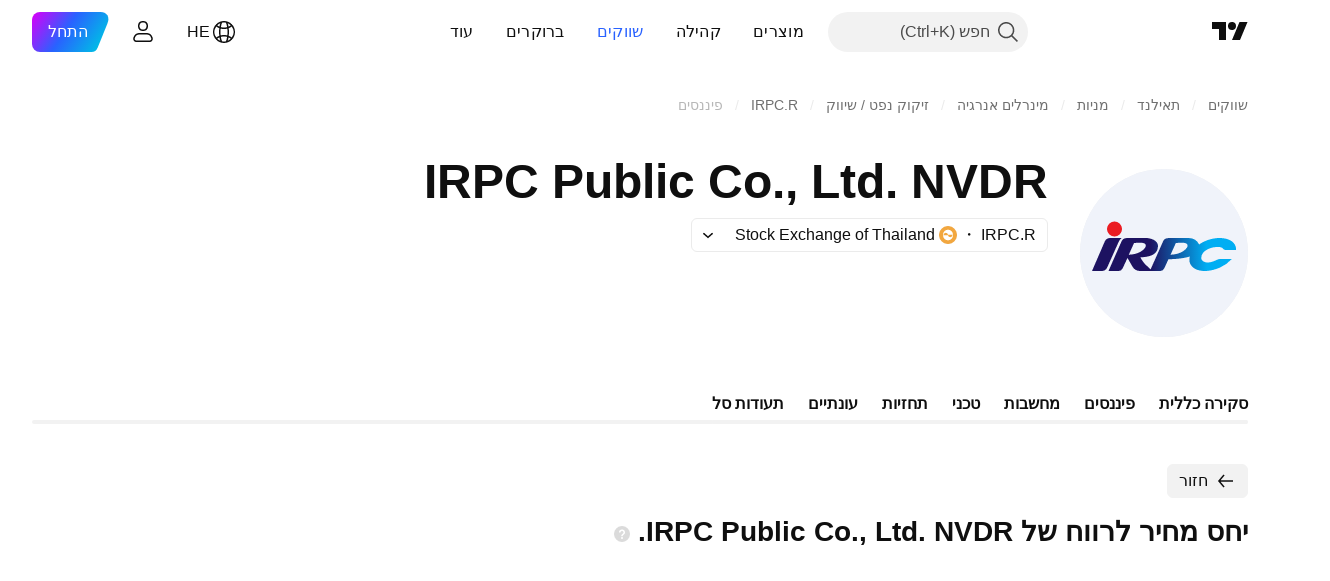

--- FILE ---
content_type: text/css; charset=utf-8
request_url: https://static.tradingview.com/static/bundles/17675.7322b9d581c3bd767a8f.rtl.css
body_size: 2057
content:
.title-cMA2aoAB{font-family:-apple-system,BlinkMacSystemFont,Trebuchet MS,Roboto,Ubuntu,sans-serif;font-feature-settings:"tnum" on,"lnum" on;--ui-lib-typography-line-height:16px;line-height:var(--ui-lib-typography-line-height);--ui-lib-typography-font-size:11px;color:var(--color-text-secondary);flex-shrink:0;font-size:var(--ui-lib-typography-font-size);font-style:normal;font-weight:400;letter-spacing:.4px;overflow:hidden;padding:4px 20px;text-overflow:ellipsis;text-transform:uppercase;white-space:nowrap}.title-cMA2aoAB:not(:first-child){margin-top:8px}[data-theme=light]{--_0-hK1B:var(--color-cold-gray-600)}[data-theme=dark]{--_0-hK1B:var(--color-cold-gray-400)}.menuBox-bWyNMkwZ.menuBox-bWyNMkwZ{color:var(--color-text-primary);display:flex;padding:0;--main-dropdown-menu-separator-direction:-1px}.menuBox-bWyNMkwZ.menuBox-bWyNMkwZ.reversed-bWyNMkwZ{flex-direction:row-reverse;--main-dropdown-menu-separator-direction:-1px}.menuWrap-bWyNMkwZ.menuWrap-bWyNMkwZ{border-radius:8px}.scrollWrap-bWyNMkwZ.scrollWrap-bWyNMkwZ{overflow-y:auto!important}.categories-bWyNMkwZ{font-family:-apple-system,BlinkMacSystemFont,Trebuchet MS,Roboto,Ubuntu,sans-serif;font-feature-settings:"tnum" on,"lnum" on;font-style:normal;--ui-lib-typography-font-size:16px;font-size:var(--ui-lib-typography-font-size);font-weight:500;--ui-lib-typography-line-height:24px;line-height:var(--ui-lib-typography-line-height);width:268px}.categories-bWyNMkwZ:empty{width:auto}.categories-bWyNMkwZ .menuItemHeader-bWyNMkwZ{font-family:-apple-system,BlinkMacSystemFont,Trebuchet MS,Roboto,Ubuntu,sans-serif;font-feature-settings:"tnum" on,"lnum" on;font-style:normal;--ui-lib-typography-font-size:16px;font-size:var(--ui-lib-typography-font-size);font-weight:500;--ui-lib-typography-line-height:24px;line-height:var(--ui-lib-typography-line-height)}.categoriesBroker-bWyNMkwZ{width:252px}.categoriesExtra-bWyNMkwZ{margin:8px 16px}.categoriesExtra-bWyNMkwZ>:not(:last-child){margin-bottom:8px}.subcategories-bWyNMkwZ{font-family:-apple-system,BlinkMacSystemFont,Trebuchet MS,Roboto,Ubuntu,sans-serif;font-feature-settings:"tnum" on,"lnum" on;font-style:normal;--ui-lib-typography-font-size:16px;font-size:var(--ui-lib-typography-font-size);font-weight:400;--ui-lib-typography-line-height:24px;line-height:var(--ui-lib-typography-line-height);width:220px}.categories-bWyNMkwZ,.subcategories-bWyNMkwZ{padding:8px 0}.extra-bWyNMkwZ{box-sizing:border-box;padding:16px;width:252px}.extra-bWyNMkwZ>:not(:last-child){margin-bottom:8px}.extra-bWyNMkwZ,.subcategories-bWyNMkwZ{box-shadow:inset var(--main-dropdown-menu-separator-direction) 0 0 0 var(--color-divider-secondary)}.categories-bWyNMkwZ,.extra-bWyNMkwZ,.subcategories-bWyNMkwZ{max-height:calc(100vh - 152px);overflow-y:auto;-webkit-overflow-scrolling:touch}.categories-bWyNMkwZ::-webkit-scrollbar,.extra-bWyNMkwZ::-webkit-scrollbar,.subcategories-bWyNMkwZ::-webkit-scrollbar{height:5px;width:5px}.categories-bWyNMkwZ::-webkit-scrollbar-thumb,.extra-bWyNMkwZ::-webkit-scrollbar-thumb,.subcategories-bWyNMkwZ::-webkit-scrollbar-thumb{background-clip:content-box;background-color:var(--tv-color-scrollbar-thumb-background,var(--color-scroll-bg));border:1px solid transparent;border-radius:3px}.categories-bWyNMkwZ::-webkit-scrollbar-track,.extra-bWyNMkwZ::-webkit-scrollbar-track,.subcategories-bWyNMkwZ::-webkit-scrollbar-track{background-color:transparent;border-radius:3px}.categories-bWyNMkwZ::-webkit-scrollbar-corner,.extra-bWyNMkwZ::-webkit-scrollbar-corner,.subcategories-bWyNMkwZ::-webkit-scrollbar-corner{display:none}@supports (-moz-appearance:none){.categories-bWyNMkwZ,.extra-bWyNMkwZ,.subcategories-bWyNMkwZ{scrollbar-color:var(--tv-color-scrollbar-thumb-background,var(--color-scroll-bg)) transparent;scrollbar-width:thin}}.menuItem-bWyNMkwZ{align-items:center;background:transparent;border:0;box-sizing:border-box;color:inherit;display:flex;padding:8px 20px 8px 12px;width:100%}.menuItem-bWyNMkwZ.active-bWyNMkwZ{background-color:var(--color-bg-primary-hover)}@media (any-hover:hover){.menuItem-bWyNMkwZ:hover{background-color:var(--color-bg-primary-hover)}}.menuItem-bWyNMkwZ:before{bottom:0;content:"";left:0;position:absolute;right:0;top:0;z-index:1}.menuItemWrap-bWyNMkwZ{align-items:center;display:flex;position:relative}.menuItemWrap-bWyNMkwZ .showFocusRing-bWyNMkwZ{outline:none;overflow:visible;position:relative}.menuItemWrap-bWyNMkwZ .showFocusRing-bWyNMkwZ:focus{outline:none}.menuItemWrap-bWyNMkwZ .showFocusRing-bWyNMkwZ:focus-visible{outline:none}.menuItemWrap-bWyNMkwZ .showFocusRing-bWyNMkwZ:after{border-style:solid;border-width:2px;box-sizing:border-box;content:"";display:none;height:100%;pointer-events:none;position:absolute;right:0;top:0;width:100%;z-index:1}.menuItemWrap-bWyNMkwZ .showFocusRing-bWyNMkwZ:focus:after{display:block}.menuItemWrap-bWyNMkwZ .showFocusRing-bWyNMkwZ:focus-visible:after{display:block}.menuItemWrap-bWyNMkwZ .showFocusRing-bWyNMkwZ:focus:not(:focus-visible):after{display:none}.menuItemWrap-bWyNMkwZ .showFocusRing-bWyNMkwZ:after{border-color:var(--color-focus-outline-color-blue)}.menuItemWrap-bWyNMkwZ .showFocusRing-bWyNMkwZ:after{border-radius:4px}.menuItemHeader-bWyNMkwZ{font-family:-apple-system,BlinkMacSystemFont,Trebuchet MS,Roboto,Ubuntu,sans-serif;font-feature-settings:"tnum" on,"lnum" on;font-style:normal;overflow:hidden;text-overflow:ellipsis;--ui-lib-typography-font-size:16px;font-size:var(--ui-lib-typography-font-size);font-weight:400;--ui-lib-typography-line-height:24px;line-height:var(--ui-lib-typography-line-height)}.beta-bWyNMkwZ,.new-bWyNMkwZ{margin-right:8px;vertical-align:2px}.competition-bWyNMkwZ{margin-right:6px;vertical-align:2px}.icon-bWyNMkwZ{display:flex;margin-left:6px;margin-right:-4px}.iconWrapper-bWyNMkwZ{align-items:center;display:flex;height:100%;left:12px;position:absolute!important;width:18px}.dropArrow-bWyNMkwZ{display:flex;margin-right:auto}.dropArrow-bWyNMkwZ svg{transform:rotateY(180deg)}.description-bWyNMkwZ{font-family:-apple-system,BlinkMacSystemFont,Trebuchet MS,Roboto,Ubuntu,sans-serif;font-feature-settings:"tnum" on,"lnum" on;font-style:normal;--ui-lib-typography-font-size:12px;font-size:var(--ui-lib-typography-font-size);font-weight:400;--ui-lib-typography-line-height:16px;color:var(--_0-hK1B);line-height:var(--ui-lib-typography-line-height)}.rowMenuItem-bWyNMkwZ{align-items:center;display:flex;flex-flow:row nowrap}.menuItemWithArrow-bWyNMkwZ{padding-left:18px}.menuItemInfo-bWyNMkwZ{display:flex;flex-direction:column}.indentTop-bWyNMkwZ{margin-top:2px}.alignStart-bWyNMkwZ{align-items:flex-start}.focusRing-bWyNMkwZ{outline:none;overflow:visible;position:static}.focusRing-bWyNMkwZ:focus{outline:none}.focusRing-bWyNMkwZ:focus-visible{outline:none}.focusRing-bWyNMkwZ:after{border-style:solid;border-width:2px;box-sizing:border-box;content:"";display:none;height:100%;pointer-events:none;position:absolute;right:0;top:0;width:100%;z-index:1}.focusRing-bWyNMkwZ:focus:after{display:block}.focusRing-bWyNMkwZ:focus-visible:after{display:block}.focusRing-bWyNMkwZ:focus:not(:focus-visible):after{display:none}.focusRing-bWyNMkwZ:after{border-color:var(--color-focus-outline-color-blue)}.focusRing-bWyNMkwZ:after{border-radius:4px}.item-ETUiIykR{border-radius:8px;box-shadow:inset 0 0 0 1px var(--color-divider);box-sizing:border-box;height:64px}@media (any-hover:hover){.item-ETUiIykR:hover{background-color:var(--color-bg-primary-hover);box-shadow:inset 0 0 0 1px var(--color-bg-primary-hover)}}.item-ETUiIykR.showFocusRing-ETUiIykR{outline:none;overflow:visible;position:relative}.item-ETUiIykR.showFocusRing-ETUiIykR:focus{outline:none}.item-ETUiIykR.showFocusRing-ETUiIykR:focus-visible{outline:none}.item-ETUiIykR.showFocusRing-ETUiIykR:after{border-style:solid;border-width:2px;box-sizing:border-box;content:"";display:none;height:100%;pointer-events:none;position:absolute;right:0;top:0;width:100%;z-index:1}.item-ETUiIykR.showFocusRing-ETUiIykR:focus:after{display:block}.item-ETUiIykR.showFocusRing-ETUiIykR:focus-visible:after{display:block}.item-ETUiIykR.showFocusRing-ETUiIykR:focus:not(:focus-visible):after{display:none}.item-ETUiIykR.showFocusRing-ETUiIykR:after{border-color:var(--color-focus-outline-color-blue)}.item-ETUiIykR.showFocusRing-ETUiIykR:after{border-radius:10px}.active-ETUiIykR{background-color:var(--color-bg-primary-hover);box-shadow:none}.ticker-txfNskje{align-items:center;color:inherit;display:flex;padding:8px 12px}.wrapper-txfNskje{flex-grow:1;font-size:14px;line-height:18px;overflow:hidden}.body-txfNskje,.head-txfNskje{align-items:center;column-gap:4px;display:inline-flex;width:100%}.body-txfNskje{justify-content:space-between}.title-txfNskje{display:block;font-weight:500;line-height:24px;overflow:hidden;text-overflow:ellipsis;white-space:nowrap}.titleWrap-txfNskje{overflow:hidden;position:relative}.titleWrap-txfNskje:before{content:"";height:100%;position:absolute;width:100%}.logo-txfNskje{display:flex}.lastWrapper-txfNskje{direction:ltr;display:inline-flex;min-width:0}.statusWrap-txfNskje{column-gap:4px;display:inline-flex;height:24px;min-width:fit-content}.last-txfNskje{overflow:hidden;text-overflow:ellipsis;white-space:nowrap}.change-txfNskje{margin-right:8px}.change-txfNskje.up-txfNskje,.last-txfNskje.growing-txfNskje{color:var(--color-symbol-change-positive)}.change-txfNskje.down-txfNskje,.last-txfNskje.falling-txfNskje{color:var(--color-symbol-change-negative)}.dataMode-txfNskje{font-family:-apple-system,BlinkMacSystemFont,Trebuchet MS,Roboto,Ubuntu,sans-serif;font-feature-settings:"tnum" on,"lnum" on;font-style:normal;margin-top:0;--ui-lib-typography-font-size:10px;font-size:var(--ui-lib-typography-font-size);font-weight:500;--ui-lib-typography-line-height:14px;--ui-lib-typography-line-height:16px;font-weight:600;line-height:var(--ui-lib-typography-line-height);text-transform:uppercase}.statusIcon-txfNskje{align-self:center;margin-right:unset}.customIcon-txfNskje{margin-left:8px;max-height:28px}.currencyWrapper-txfNskje{margin-inline-start:2px}.currency-txfNskje{font-family:-apple-system,BlinkMacSystemFont,Trebuchet MS,Roboto,Ubuntu,sans-serif;font-feature-settings:"tnum" on,"lnum" on;--ui-lib-typography-line-height:16px;line-height:var(--ui-lib-typography-line-height);--ui-lib-typography-font-size:11px;font-size:var(--ui-lib-typography-font-size);font-style:normal;font-weight:400;letter-spacing:.4px;text-transform:uppercase}.banner-xj1V7acY{align-items:center;color:inherit;display:flex;margin:8px 20px;padding:0 12px;position:relative}@media (min-width:1280px) and (max-width:1439px){body:not(.is-widgetbar-expanded) .banner-xj1V7acY{margin-left:0;margin-right:0}}@media (min-width:1440px){.banner-xj1V7acY{margin-left:0;margin-right:0}}.icon-xj1V7acY{flex-shrink:0;max-height:28px}.text-xj1V7acY{display:-webkit-box;font-size:14px;font-weight:500;margin-right:8px;overflow:hidden;-webkit-line-clamp:2;-webkit-box-orient:vertical;line-height:22px;max-height:44px}.logo-pIAE7Q3Y{border-radius:4px;height:28px;margin-left:8px;min-width:28px;width:28px}.info-pIAE7Q3Y{color:var(--color-text-primary);display:flex;flex-direction:column;font-size:14px;font-weight:500;line-height:22px;min-width:0}.name-pIAE7Q3Y{overflow:hidden;text-overflow:ellipsis;white-space:nowrap}.ratingWrapper-pIAE7Q3Y{align-items:center;display:flex}.rating-pIAE7Q3Y{margin-left:4px}.starsWrapper-pIAE7Q3Y{align-items:center;display:flex;flex-direction:column;justify-content:flex-end;line-height:0;margin-top:-2px}

--- FILE ---
content_type: text/css; charset=utf-8
request_url: https://static.tradingview.com/static/bundles/20785.ff4d1676910a77c024eb.rtl.css
body_size: 1815
content:
.scrollWrap-mf1FlhVw{margin:-4px;min-height:100%;padding:4px;position:relative;-webkit-user-select:none;user-select:none;width:100%}.scrollWrap-mf1FlhVw.overflowScroll-mf1FlhVw{overflow-x:auto;overflow-y:hidden;-webkit-overflow-scrolling:touch}@supports (-moz-appearance:none){.scrollWrap-mf1FlhVw.overflowScroll-mf1FlhVw{scrollbar-width:none}}.scrollWrap-mf1FlhVw.overflowScroll-mf1FlhVw.sb-scrollbar-wrap{display:none}.scrollWrap-mf1FlhVw.overflowScroll-mf1FlhVw::-webkit-scrollbar{display:none;height:0;width:0}.scrollWrap-mf1FlhVw.overflowScroll-mf1FlhVw::-webkit-scrollbar-thumb,.scrollWrap-mf1FlhVw.overflowScroll-mf1FlhVw::-webkit-scrollbar-track{display:none}.scrollWrap-mf1FlhVw.overflowScroll-mf1FlhVw::-webkit-scrollbar-corner{display:none}.squareTabs-mf1FlhVw{display:flex;flex-flow:row nowrap;--ui-lib-private-squareTabs-margin:var(--ui-lib-private-squareTabs-gap)}:not(.overflowScroll-mf1FlhVw) .squareTabs-mf1FlhVw{padding:0 var(--ui-lib-squareTabs-horizontal-scroll-padding,0)}.overflowScroll-mf1FlhVw .squareTabs-mf1FlhVw{padding-right:var(--ui-lib-squareTabs-horizontal-scroll-padding,0)}.overflowScroll-mf1FlhVw .squareTabs-mf1FlhVw:after{content:"";flex-shrink:0;width:calc(var(--ui-lib-squareTabs-horizontal-scroll-padding, 0px) + 4px)}.overflowWrap-mf1FlhVw .squareTabs-mf1FlhVw{--ui-lib-private-squareTabs-margin:0;flex-wrap:wrap;gap:var(--ui-lib-private-squareTabs-gap)}.squareTabs-mf1FlhVw .content-mf1FlhVw{align-items:center;display:flex}.squareTabs-mf1FlhVw .verticalContent-mf1FlhVw{display:block;max-width:100%;overflow:hidden;text-overflow:ellipsis;white-space:nowrap;width:fit-content}.vertical-mf1FlhVw{flex-flow:column}.xsmall-mf1FlhVw .squareTabButton-mf1FlhVw:not(:first-child){margin-inline-start:var(--ui-lib-private-squareTabs-margin)}.xsmall-mf1FlhVw .squareTabButton-mf1FlhVw:has(.startSlotWrap-mf1FlhVw){padding-right:6px}.xsmall-mf1FlhVw .squareTabButton-mf1FlhVw:has(.startSlotWrap-mf1FlhVw):not(:has(.content-mf1FlhVw)){align-items:center;padding:0}.xsmall-mf1FlhVw .squareTabButton-mf1FlhVw:has(.endSlotWrap-mf1FlhVw):has(.content-mf1FlhVw){padding-left:6px}.xsmall-mf1FlhVw .endSlotWrap-mf1FlhVw,.xsmall-mf1FlhVw .endUpperSlot-mf1FlhVw,.xsmall-mf1FlhVw .startSlotWrap-mf1FlhVw{align-items:center;display:inline-flex;justify-content:center;white-space:normal}.xsmall-mf1FlhVw .endSlotWrap-mf1FlhVw,.xsmall-mf1FlhVw .startSlotWrap-mf1FlhVw{max-height:max-content;max-width:max-content}.xsmall-mf1FlhVw .endUpperSlot-mf1FlhVw{left:-2px;position:absolute;top:-2px;z-index:10}.xsmall-mf1FlhVw .startSlotWrap-mf1FlhVw{margin-left:4px}.xsmall-mf1FlhVw .endSlotWrap-mf1FlhVw{margin-right:4px}.xsmall-mf1FlhVw .startSlotWrapIconOnly-mf1FlhVw{margin-left:0}.small-mf1FlhVw .squareTabButton-mf1FlhVw:not(:first-child){margin-inline-start:var(--ui-lib-private-squareTabs-margin)}.small-mf1FlhVw .squareTabButton-mf1FlhVw:has(.startSlotWrap-mf1FlhVw){padding-right:10px}.small-mf1FlhVw .squareTabButton-mf1FlhVw:has(.startSlotWrap-mf1FlhVw):not(:has(.content-mf1FlhVw)){align-items:center;padding:0}.small-mf1FlhVw .squareTabButton-mf1FlhVw:has(.endSlotWrap-mf1FlhVw):has(.content-mf1FlhVw){padding-left:10px}.small-mf1FlhVw .endSlotWrap-mf1FlhVw,.small-mf1FlhVw .endUpperSlot-mf1FlhVw,.small-mf1FlhVw .startSlotWrap-mf1FlhVw{align-items:center;display:inline-flex;justify-content:center;white-space:normal}.small-mf1FlhVw .endSlotWrap-mf1FlhVw,.small-mf1FlhVw .startSlotWrap-mf1FlhVw{max-height:max-content;max-width:max-content}.small-mf1FlhVw .endUpperSlot-mf1FlhVw{left:-2px;position:absolute;top:-2px;z-index:10}.small-mf1FlhVw .startSlotWrap-mf1FlhVw{margin-left:4px}.small-mf1FlhVw .endSlotWrap-mf1FlhVw{margin-right:4px}.small-mf1FlhVw .startSlotWrapIconOnly-mf1FlhVw{margin-left:0}.medium-mf1FlhVw .squareTabButton-mf1FlhVw:not(:first-child){margin-inline-start:var(--ui-lib-private-squareTabs-margin)}.medium-mf1FlhVw .squareTabButton-mf1FlhVw:has(.startSlotWrap-mf1FlhVw){padding-right:12px}.medium-mf1FlhVw .squareTabButton-mf1FlhVw:has(.startSlotWrap-mf1FlhVw):not(:has(.content-mf1FlhVw)){align-items:center;padding:0}.medium-mf1FlhVw .squareTabButton-mf1FlhVw:has(.endSlotWrap-mf1FlhVw):has(.content-mf1FlhVw){padding-left:12px}.medium-mf1FlhVw .endSlotWrap-mf1FlhVw,.medium-mf1FlhVw .endUpperSlot-mf1FlhVw,.medium-mf1FlhVw .startSlotWrap-mf1FlhVw{align-items:center;display:inline-flex;justify-content:center;white-space:normal}.medium-mf1FlhVw .endSlotWrap-mf1FlhVw,.medium-mf1FlhVw .startSlotWrap-mf1FlhVw{max-height:max-content;max-width:max-content}.medium-mf1FlhVw .endUpperSlot-mf1FlhVw{left:-2px;position:absolute;top:-2px;z-index:10}.medium-mf1FlhVw .startSlotWrap-mf1FlhVw{margin-left:4px}.medium-mf1FlhVw .endSlotWrap-mf1FlhVw{margin-right:4px}.medium-mf1FlhVw .startSlotWrapIconOnly-mf1FlhVw{margin-left:0}.xlarge-mf1FlhVw .squareTabButton-mf1FlhVw:not(:first-child){margin-inline-start:var(--ui-lib-private-squareTabs-margin)}.xlarge-mf1FlhVw .squareTabButton-mf1FlhVw:has(.startSlotWrap-mf1FlhVw){padding-right:22px}.xlarge-mf1FlhVw .squareTabButton-mf1FlhVw:has(.startSlotWrap-mf1FlhVw):not(:has(.content-mf1FlhVw)){align-items:center;padding:0}.xlarge-mf1FlhVw .squareTabButton-mf1FlhVw:has(.endSlotWrap-mf1FlhVw):has(.content-mf1FlhVw){padding-left:22px}.xlarge-mf1FlhVw .endSlotWrap-mf1FlhVw,.xlarge-mf1FlhVw .endUpperSlot-mf1FlhVw,.xlarge-mf1FlhVw .startSlotWrap-mf1FlhVw{align-items:center;display:inline-flex;justify-content:center;white-space:normal}.xlarge-mf1FlhVw .endSlotWrap-mf1FlhVw,.xlarge-mf1FlhVw .startSlotWrap-mf1FlhVw{max-height:max-content;max-width:max-content}.xlarge-mf1FlhVw .endUpperSlot-mf1FlhVw{left:-2px;position:absolute;top:-2px;z-index:10}.xlarge-mf1FlhVw .startSlotWrap-mf1FlhVw{margin-left:8px}.xlarge-mf1FlhVw .endSlotWrap-mf1FlhVw{margin-right:8px}.xlarge-mf1FlhVw .startSlotWrapIconOnly-mf1FlhVw{margin-left:0}.squareTabCounter-mf1FlhVw{z-index:10}[data-theme=light]{--_0-6Od1:transparent;--_1-6Od1:var(--color-cold-gray-150);--_2-6Od1:var(--color-cold-gray-900);--_3-6Od1:var(--color-cold-gray-100)}[data-theme=dark]{--_0-6Od1:transparent;--_1-6Od1:var(--color-cold-gray-750);--_2-6Od1:var(--color-white);--_3-6Od1:var(--color-cold-gray-800)}.squareTabButton-huvpscfz{align-items:center;background-color:var(--_0-6Od1);border:none;border-radius:8px;color:var(--color-text-primary);display:flex;flex-flow:column nowrap;flex-shrink:0;justify-content:center;-webkit-tap-highlight-color:transparent;cursor:default}.squareTabButton-huvpscfz.selected-huvpscfz{background-color:var(--color-bg-primary-hover);color:var(--_2-6Od1)}@media (any-hover:hover){.squareTabButton-huvpscfz:hover{background-color:var(--color-bg-primary-hover);color:var(--_2-6Od1)}}.squareTabButton-huvpscfz:active:not(.disableActiveStateStyles-huvpscfz){background-color:var(--_1-6Od1);color:var(--_2-6Od1)}.squareTabButton-huvpscfz.disabled-huvpscfz,.squareTabButton-huvpscfz.disabled-huvpscfz:not(.disableActiveStateStyles-huvpscfz){background-color:var(--_0-6Od1);color:var(--color-text-disabled)}.squareTabButton-huvpscfz{outline:none;overflow:visible;position:relative}.squareTabButton-huvpscfz:focus{outline:none}.squareTabButton-huvpscfz:focus-visible{outline:none}.squareTabButton-huvpscfz:after{border-style:solid;border-width:2px;box-sizing:border-box;content:"";display:none;height:calc(100% + 8px);pointer-events:none;position:absolute;right:-4px;top:-4px;width:calc(100% + 8px);z-index:1}.squareTabButton-huvpscfz:focus:after{display:block}.squareTabButton-huvpscfz:focus-visible:after{display:block}.squareTabButton-huvpscfz:focus:not(:focus-visible):after{display:none}.squareTabButton-huvpscfz:after{border-color:var(--color-focus-outline-color-blue)}.squareTabButton-huvpscfz:after{border-radius:12px}.squareTabButton-huvpscfz.disableFocusOutline-huvpscfz:after{display:none}.squareTabButton-huvpscfz.xlarge-huvpscfz{font-family:-apple-system,BlinkMacSystemFont,Trebuchet MS,Roboto,Ubuntu,sans-serif;font-feature-settings:"tnum" on,"lnum" on;font-style:normal;--ui-lib-typography-font-size:20px;font-size:var(--ui-lib-typography-font-size);font-weight:400;--ui-lib-typography-line-height:30px;height:56px;line-height:var(--ui-lib-typography-line-height);min-width:56px;padding:0 26px}.squareTabButton-huvpscfz.xlarge-huvpscfz .tabHiddenContent-huvpscfz,.squareTabButton-huvpscfz.xlarge-huvpscfz.selected-huvpscfz{font-family:-apple-system,BlinkMacSystemFont,Trebuchet MS,Roboto,Ubuntu,sans-serif;font-feature-settings:"tnum" on,"lnum" on;font-style:normal;--ui-lib-typography-font-size:20px;font-size:var(--ui-lib-typography-font-size);font-weight:600;--ui-lib-typography-line-height:24px;line-height:var(--ui-lib-typography-line-height)}.squareTabButton-huvpscfz.medium-huvpscfz{font-feature-settings:"tnum" on,"lnum" on;font-size:var(--ui-lib-typography-font-size);font-style:normal;font-weight:400;height:40px;min-width:40px;padding:0 16px}.squareTabButton-huvpscfz.medium-huvpscfz,.squareTabButton-huvpscfz.medium-huvpscfz.selected-huvpscfz{font-family:-apple-system,BlinkMacSystemFont,Trebuchet MS,Roboto,Ubuntu,sans-serif;--ui-lib-typography-font-size:16px;--ui-lib-typography-line-height:24px;line-height:var(--ui-lib-typography-line-height)}.squareTabButton-huvpscfz.medium-huvpscfz.selected-huvpscfz{font-feature-settings:"tnum" on,"lnum" on;font-size:var(--ui-lib-typography-font-size);font-style:normal;font-weight:600}.squareTabButton-huvpscfz.medium-huvpscfz .tabHiddenContent-huvpscfz{font-feature-settings:"tnum" on,"lnum" on;font-size:var(--ui-lib-typography-font-size);font-style:normal;font-weight:600}.squareTabButton-huvpscfz.medium-huvpscfz .tabHiddenContent-huvpscfz,.squareTabButton-huvpscfz.small-huvpscfz{font-family:-apple-system,BlinkMacSystemFont,Trebuchet MS,Roboto,Ubuntu,sans-serif;--ui-lib-typography-font-size:16px;--ui-lib-typography-line-height:24px;line-height:var(--ui-lib-typography-line-height)}.squareTabButton-huvpscfz.small-huvpscfz{border-radius:6px;font-feature-settings:"tnum" on,"lnum" on;font-size:var(--ui-lib-typography-font-size);font-style:normal;font-weight:400;height:34px;min-width:34px;padding:0 var(--ui-lib-squareTab-button-small-inline-padding-override,12px)}.squareTabButton-huvpscfz.small-huvpscfz:after{border-radius:10px}.squareTabButton-huvpscfz.small-huvpscfz .tabHiddenContent-huvpscfz,.squareTabButton-huvpscfz.small-huvpscfz.selected-huvpscfz{font-family:-apple-system,BlinkMacSystemFont,Trebuchet MS,Roboto,Ubuntu,sans-serif;font-feature-settings:"tnum" on,"lnum" on;font-style:normal;--ui-lib-typography-font-size:16px;font-size:var(--ui-lib-typography-font-size);font-weight:600;--ui-lib-typography-line-height:24px;line-height:var(--ui-lib-typography-line-height)}.squareTabButton-huvpscfz.xsmall-huvpscfz{font-family:-apple-system,BlinkMacSystemFont,Trebuchet MS,Roboto,Ubuntu,sans-serif;font-feature-settings:"tnum" on,"lnum" on;font-style:normal;--ui-lib-typography-font-size:14px;font-size:var(--ui-lib-typography-font-size);font-weight:400;--ui-lib-typography-line-height:18px;border-radius:6px;height:28px;line-height:var(--ui-lib-typography-line-height);min-width:28px;padding:0 8px}.squareTabButton-huvpscfz.xsmall-huvpscfz:after{border-radius:10px}.squareTabButton-huvpscfz.xsmall-huvpscfz .tabHiddenContent-huvpscfz,.squareTabButton-huvpscfz.xsmall-huvpscfz.selected-huvpscfz{font-family:-apple-system,BlinkMacSystemFont,Trebuchet MS,Roboto,Ubuntu,sans-serif;font-feature-settings:"tnum" on,"lnum" on;font-style:normal;--ui-lib-typography-font-size:14px;font-size:var(--ui-lib-typography-font-size);font-weight:600;--ui-lib-typography-line-height:18px;line-height:var(--ui-lib-typography-line-height)}.squareTabButton-huvpscfz.fake-huvpscfz{pointer-events:none;position:absolute;right:-999999px;width:max-content;z-index:-1}.verticalTabsWrapper-huvpscfz{--ui-lib-squareTabs-horizontal-scroll-padding:0px}.verticalButton-huvpscfz{align-items:flex-start;outline:none;overflow:visible;position:relative;width:auto}.verticalButton-huvpscfz:focus{outline:none}.verticalButton-huvpscfz:focus-visible{outline:none}.verticalButton-huvpscfz:after{border-style:solid;border-width:2px;box-sizing:border-box;content:"";display:none;height:calc(100% + 4px);pointer-events:none;position:absolute;right:-2px;top:-2px;width:calc(100% + 4px);z-index:1}.verticalButton-huvpscfz:focus:after{display:block}.verticalButton-huvpscfz:focus-visible:after{display:block}.verticalButton-huvpscfz:focus:not(:focus-visible):after{display:none}.verticalButton-huvpscfz.small-huvpscfz{font-family:-apple-system,BlinkMacSystemFont,Trebuchet MS,Roboto,Ubuntu,sans-serif;font-feature-settings:"tnum" on,"lnum" on;font-style:normal;--ui-lib-typography-font-size:16px;font-size:var(--ui-lib-typography-font-size);font-weight:400;--ui-lib-typography-line-height:24px;line-height:var(--ui-lib-typography-line-height)}.verticalButton-huvpscfz.small-huvpscfz .tabHiddenContent-huvpscfz,.verticalButton-huvpscfz.small-huvpscfz.selected-huvpscfz{font-family:-apple-system,BlinkMacSystemFont,Trebuchet MS,Roboto,Ubuntu,sans-serif;font-feature-settings:"tnum" on,"lnum" on;font-style:normal;--ui-lib-typography-font-size:16px;font-size:var(--ui-lib-typography-font-size);font-weight:600;--ui-lib-typography-line-height:24px;line-height:var(--ui-lib-typography-line-height)}.verticalButton-huvpscfz.small-huvpscfz:after,.verticalButton-huvpscfz.xsmall-huvpscfz:after{border-radius:8px}.verticalButton-huvpscfz.medium-huvpscfz:after,.verticalButton-huvpscfz.xlarge-huvpscfz:after{border-radius:10px}.content-huvpscfz{flex-shrink:0}.content-huvpscfz,.tabContent-huvpscfz{align-items:center;display:flex;justify-content:center}.tabContent-huvpscfz{max-width:100%}.tabHiddenContent-huvpscfz{display:flex;height:0;visibility:hidden}.endSlotInDisclosure-huvpscfz>span{--ui-lib-size:3;--ui-lib-counter-border-outline-primary:none}

--- FILE ---
content_type: image/svg+xml
request_url: https://s3-symbol-logo.tradingview.com/irpc--big.svg
body_size: 579
content:
<!-- by TradingView --><svg xmlns="http://www.w3.org/2000/svg" width="56" height="56"><path fill="#F0F3FA" d="M0 0h56v56H0z"/><circle cx="11.5" cy="20" r="2.5" fill="#EB1C22"/><path fill-rule="evenodd" d="M36.6 31.22c.84 2.62 4.61 3.57 8.94 2.06A11.76 11.76 0 0050.6 30h-3.82a2.4 2.4 0 00-1.2.3c-3.49 1.78-5.03.37-5.12-.4-.3-2.53 2.94-3.76 4.68-3.87.81-.09 2.18-.06 2.46.45.3.52.9.52 1.18.52H52c.03-.42-.01-.83-.14-1.22-.85-2.64-5.05-3.56-9.39-2.06-1.04.37-1.96.86-2.75 1.42a3.95 3.95 0 00-3.53-2.13h-6.24c-1.44-.1-2.04.52-2.26 1.14l-4.16 9.33c-.4-.37-1.2-1.14-1.3-1.25-1.01-.85-1.82-2.2-2.1-2.78 3.32-.1 5.86-1 5.86-3.82 0-1.99-2.73-2.63-3.95-2.62h-6.4a2 2 0 00-1.83 1.2L9.5 34h3.34a1.5 1.5 0 001.36-.86l1.63-3.5 1.62 2.84a3 3 0 002.6 1.52h6.66a1.5 1.5 0 001.37-.87l1.4-3.05c3.8-.05 6.22-.6 7.16-.95a3.56 3.56 0 00-.04 2.1zM8.24 24.21A2 2 0 0110.08 23h3.84s-.66.33-1.22 1.7l-3.63 8.12A2 2 0 017.25 34H4l4.24-9.8zm9.77.48c1.02-.11 3.05-.29 3.62.22.48.42.28.93.14 1.2-.4.77-2.08 2.35-5.51 2.47L18 24.69zm17.55.22c-.57-.5-2.6-.33-3.62-.22l-1.76 3.89c3.43-.12 5.1-1.7 5.52-2.48.14-.26.33-.77-.14-1.2z" fill="url(#ap30gv5yj)"/><defs><linearGradient id="ap30gv5yj" x1="5.75" y1="28.51" x2="52" y2="27.91" gradientUnits="userSpaceOnUse"><stop offset=".38" stop-color="#1D1261"/><stop offset=".79" stop-color="#00AEF3"/></linearGradient></defs></svg>